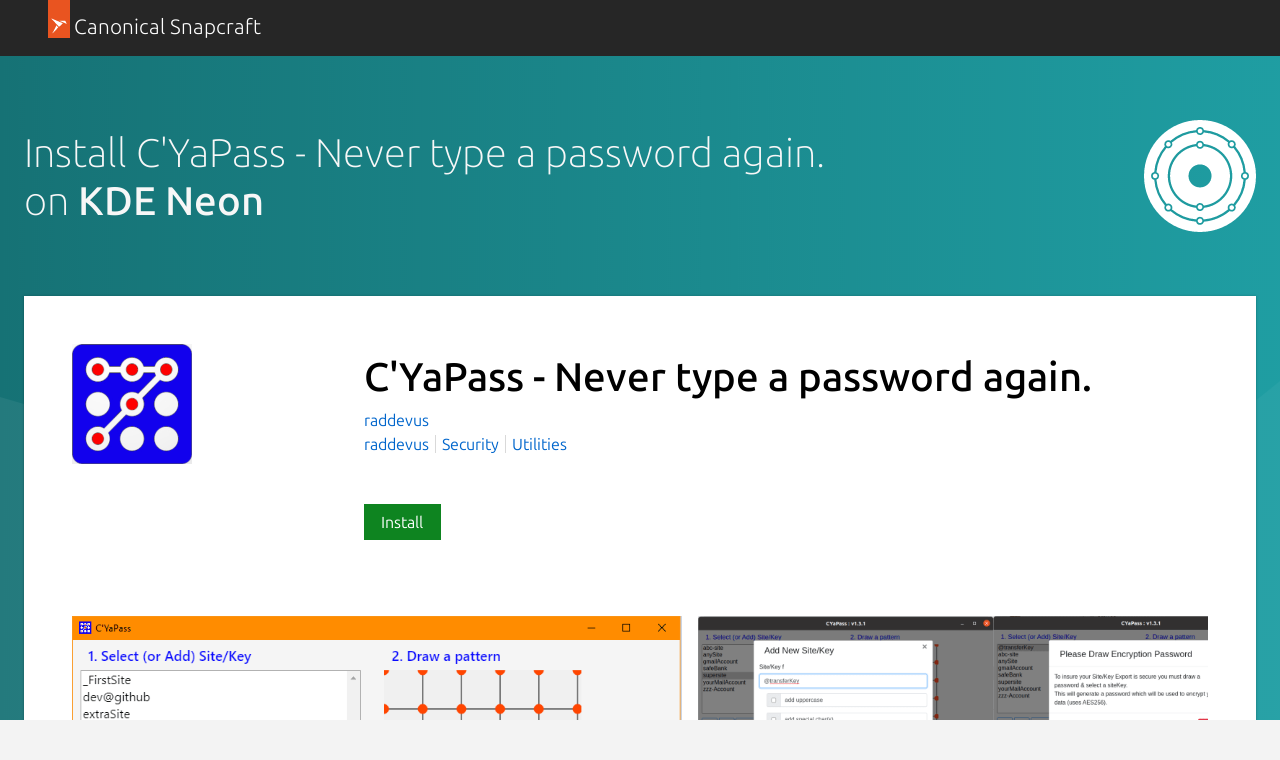

--- FILE ---
content_type: image/svg+xml
request_url: https://assets.ubuntu.com/v1/11ff571b-snapcraft.svg
body_size: 263
content:
<?xml version="1.0" encoding="UTF-8"?><svg id="Layer_1" xmlns="http://www.w3.org/2000/svg" viewBox="0 0 16 16"><defs><style>.cls-1{fill:none;}.cls-2{fill:#fff;}</style></defs><rect class="cls-1" width="16" height="16"/><g><path class="cls-2" d="M15.69,5.56l-1.4-2.83s-.07-.08-.12-.08h-5.63c-.06,0-.12,.05-.13,.11-.01,.06,.02,.13,.08,.15l7.04,2.83s.03,0,.05,0c.04,0,.07-.02,.1-.04,.04-.04,.05-.1,.02-.15Z"/><path class="cls-2" d="M11.81,5.21L.39,.44s-.06,0-.08,.02c-.02,.03-.02,.06,0,.09l7.73,8.27s.03,.02,.05,.02h0s.03,0,.05-.02l3.69-3.5s.02-.04,.02-.06c0-.02-.02-.04-.04-.05Z"/><path class="cls-2" d="M5.54,7.46s-.04-.03-.06-.02c-.02,0-.04,.02-.05,.04L1.42,15.25s0,.07,.02,.09c.01,0,.03,.01,.04,.01,.02,0,.04,0,.05-.02l5.71-5.85s.03-.07,0-.09l-1.7-1.93Z"/></g></svg>